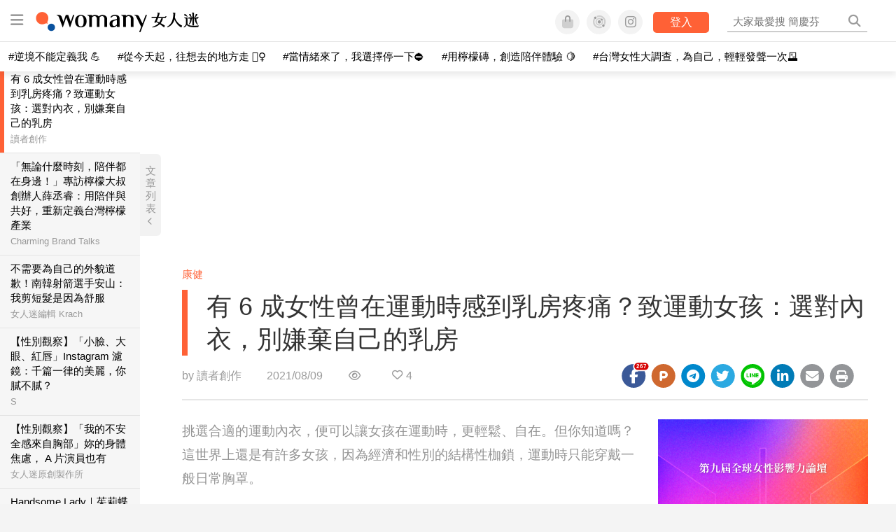

--- FILE ---
content_type: text/html; charset=utf-8
request_url: https://womany.net/read/article/27539
body_size: 18908
content:
<!DOCTYPE html>
<html lang="zh-tw" prefix="og: http://ogp.me/ns">
<head>
  <meta charset="utf-8">
  <title>有 6 成女性曾在運動時感到乳房疼痛？致運動女孩：選對內衣，別嫌棄自己的乳房｜女人迷 Womany</title>
    <link rel="preconnect"   href="https://js.sentry-cdn.com" crossorigin>
  <link rel="dns-prefetch" href="https://js.sentry-cdn.com">
  <link rel="preconnect"   href="https://browser.sentry-cdn.com" crossorigin>
  <link rel="dns-prefetch" href="https://browser.sentry-cdn.com">
  <link rel="preconnect"   href="https://o225475.ingest.sentry.io" crossorigin>
  <link rel="dns-prefetch" href="https://o225475.ingest.sentry.io">
  <link rel="preconnect"   href="https://cdnjs.cloudflare.com" crossorigin>
  <link rel="dns-prefetch" href="https://cdnjs.cloudflare.com">

<link rel="preconnect"   href="https://knight.womany.net" crossorigin>
<link rel="dns-prefetch" href="https://knight.womany.net">
<link rel="preconnect"   href="https://api.womany.net" crossorigin>
<link rel="dns-prefetch" href="https://api.womany.net">

  <meta name="application-name" content="女人迷 Womany"/>

  <meta name="description" content="運動內衣的價值不是為了和 Free the Nipple、世界無胸罩日或相關議題背道而馳。為運動內衣的可近性倡議，是為了讓更多人知道這樣的裝備存在，而若它剛好呼應了妳生而為人的需求，妳有權知道，也有權擁有，僅此而已。">
  <meta name="viewport" content="width=device-width, initial-scale=1.0, user-scalable=1">
  <meta name="apple-mobile-web-app-capable" content="yes">
  <meta name="theme-color" content="#333333">
  <meta name="msapplication-TileColor" content="#333333"/>
  <meta name="msapplication-TileImage" content="https://knight.womany.net/images/womany_logo_300x300_n.png"/>
  <meta name="google-site-verification" content="7Blo_lgtnpDMk1_VjM79-jQ1ka2BjJqe3QId2-qYdHo" />
  <meta name="referrer" content="no-referrer-when-downgrade">
  <meta property="fb:app_id" content="226870747360988"/>
  <meta property="og:site_name" content="女人迷 Womany"/>
  <meta property="og:title" content="有 6 成女性曾在運動時感到乳房疼痛？致運動女孩：選對內衣，別嫌棄自己的乳房｜女人迷 Womany"/>
  <meta property="og:description" content="運動內衣的價值不是為了和 Free the Nipple、世界無胸罩日或相關議題背道而馳。為運動內衣的可近性倡議，是為了讓更多人知道這樣的裝備存在，而若它剛好呼應了妳生而為人的需求，妳有權知道，也有權擁有，僅此而已。">
  <meta property="og:type" content="article"/>
    <meta property="og:image" name="image" content="http://castle.womany.net/images/articles/27539/afb3cbebf801ccd3b0e2c5cc25dcff20.png" />
    <meta property="og:image:secure_url" content="https://castle.womany.net/images/articles/27539/afb3cbebf801ccd3b0e2c5cc25dcff20.png" />
    <meta property="og:image:width" content="1200" />
    <meta property="og:image:height" content="630" />
    <meta name="twitter:image" content="https://castle.womany.net/images/articles/27539/afb3cbebf801ccd3b0e2c5cc25dcff20.png">
  <meta property="article:publisher" content="https://www.facebook.com/womany.net" />
  <meta name="twitter:card" content="summary_large_image">
  <meta name="twitter:site" content="@womanyeditor">
  <meta name="twitter:creator" content="@womanyeditor">
  <meta name="twitter:title" content="有 6 成女性曾在運動時感到乳房疼痛？致運動女孩：選對內衣，別嫌棄自己的乳房｜女人迷 Womany">
  <meta name="twitter:description" content="運動內衣的價值不是為了和 Free the Nipple、世界無胸罩日或相關議題背道而馳。為運動內衣的可近性倡議，是為了讓更多人知道這樣的裝備存在，而若它剛好呼應了妳生而為人的需求，妳有權知道，也有權擁有，僅此而已。">
  <link rel="apple-touch-icon" href="https://knight.womany.net/images/womany_logo_300x300_n.png">
  <link rel="icon" sizes="16x16" href="/favicon.ico">
  <link rel="icon" sizes="32x32" href="/favicon32.ico">
  <link rel="icon" sizes="300x300" href="https://knight.womany.net/images/womany_logo_300x300_n.png">
    <meta name="apple-itunes-app" content="app-id=975031184">
  <meta name="keywords" content="乳房,運動內衣,愛自己,身體自主權,運動,胸部,女性運動,內衣,讀者創作">

  <link href="https://feeds.feedburner.com/womany" rel="alternate" title="女人迷 womany.net - 全站文章 RSS" type="application/rss+xml" />
  <meta name="csrf-param" content="authenticity_token" />
<meta name="csrf-token" content="tKXEFsSqltRDTQ7K+P5Z/2CRxfq5Y1BB7jp/t3dUN4c6vX+DGkMYxGVLIElPdvzx/2GbQh6cU3Yjn8fBJk3Grw==" />
      <meta name="author" content="讀者創作">
  <meta property="article:section" content="康健">
  <meta property="article:published_time" content="2021-08-09T19:30:00+08:00">
      <meta property="og:url" content="https://womany.net/read/article/27539"/>
      <link rel="canonical" href="https://womany.net/read/article/27539">
  <link rel="alternate" hreflang="zh-cn" href="https://cn.womany.net/read/article/27539">
  <link rel="amphtml" href="https://womany.net/articles/27539/amp">


  <link rel="stylesheet" media="screen" href="//knight.womany.net/packs/css/vender/fontawesome-98913a4c.css" />

  <link rel="stylesheet" media="screen" href="//knight.womany.net/packs/css/article-beta-34fab236.css" />
    <link rel="stylesheet" media="screen" href="//knight.womany.net/packs/css/general_layout_womany-c824a40a.css" data-subsite="womany" />
    <link rel="stylesheet" media="screen" href="//knight.womany.net/packs/css/general_layout_family-efd2750b.css" data-subsite="family" disabled="disabled" />
    <link rel="stylesheet" media="screen" href="//knight.womany.net/packs/css/general_layout_gender-3ebf99c5.css" data-subsite="gender" disabled="disabled" />
    <link rel="stylesheet" media="screen" href="//knight.womany.net/packs/css/general_layout_hk-f8c82bd8.css" data-subsite="hk" disabled="disabled" />
    <link rel="stylesheet" media="screen" href="//knight.womany.net/packs/css/general_layout_lianhonghong-e29493bd.css" data-subsite="lianhonghong" disabled="disabled" />

  <script type="4eddea0379901099e7a79d27-text/javascript">
  window.womany = {
    member_url: "https://member.womany.net",
    api: "https://api.womany.net",
    domain_url: "//womany.net",
    site_suffix: "｜女人迷 Womany",
    default_avatar_url: "//knight.womany.net/images/default_avatar.png",
    interests_list:
      {"女力":{"id":21,"name":"女力","en_name":"empowerment"},"品味":{"id":22,"name":"品味","en_name":"sense"},"視野":{"id":23,"name":"視野","en_name":"vision"},"美力":{"id":24,"name":"美力","en_name":"beauty"},"女權":{"id":17,"name":"女權","en_name":"feminism"},"性別":{"id":11,"name":"性別","en_name":"gender"},"親職":{"id":19,"name":"親職","en_name":"parenthood"},"關係":{"id":20,"name":"關係","en_name":"relationship"},"康健":{"id":25,"name":"康健","en_name":"health"},"多元共融":{"id":28,"name":"多元共融","en_name":"diversity"}}
  };

  (function create_interest_objs(){
    var il = womany.interests_list;
    womany.interests_name = {};
    womany.interests_id = {};
    Object.keys(il).forEach(function(zh_name){
      womany.interests_name[il[zh_name].en_name] = il[zh_name];
      womany.interests_id[il[zh_name].id] = il[zh_name];
    });
  })();
</script>

  <script src="//knight.womany.net/packs/js/wprofile-f7c21a138121831e30d7.js" crossorigin="anonymous" type="4eddea0379901099e7a79d27-text/javascript"></script>
<script data-cfasync="false" type="text/javascript">
  window.user_profile = {
    login: false,
    womanyor: false
  };
</script>


    <script data-cfasync="false"
  src="https://browser.sentry-cdn.com/8.30.0/bundle.tracing.min.js"
  integrity="sha384-whi3vRW+DIBqY2lQQ6oghGXbbA0sL5NJxUL6CMC+LRJ0b4A64Qn7/6YhpeR0+3Nq"
  crossorigin="anonymous"
></script>

  <script data-cfasync="false"
    src="https://browser.sentry-cdn.com/8.30.0/captureconsole.min.js"
    integrity="sha384-jXCzUQjBqiEgmKLzF+NxTSHUj2QI1p3bF660dbnRzt+Q0xrZXQtmZ3+lJop40nGT"
    crossorigin="anonymous">
  </script>

<script data-cfasync="false">
  var ignoreErrors = [
    {
      // waypoint
      'ignoreType': 'exception',
      'matchStr': 's:0 rs:4',
      'discardRate': 0.5
    },
    {
      // comscore
      'ignoreType': 'exception',
      'matchStr': 'Unexpected token \'<',
      'discardRate': 0.5
    },
    {
      // facebook
      'ignoreType': 'message',
      'matchStr': 'Error retrieving login status, fetch cancelled',
      'discardRate': 0.5
    },
    {
      'ignoreType': 'breadcrumbs',
      'matchStr': 'sentry.event',
      'discardRate': 0.9
    }
  ];
  var ignoreURLs = [
    'connect.facebook.net',
    'doubleclick.net'
  ];
  ignoreURLs.forEach(function(url) {
    ignoreErrors.push({
      'ignoreType': 'exception',
      'matchStr': url,
      'discardRate': 0.75
    })
  });

  window.Sentry && Sentry.onLoad(function() {
    var matchid = document.cookie.match(/_womany_net_bypass=(\d+)/);
    if (matchid && matchid[1]) Sentry.setUser({'id': matchid[1]});

    Sentry.init({
      dsn: "https://12f4216b73834f4a9bd2a3e38f25e3d9@o225475.ingest.sentry.io/1377235",

        environment: 'production',
        release: 'v5384@',
        sampleRate: 0.5,
        tracesSampleRate: 0.03,
        // replaysSessionSampleRate: 0,
        // replaysOnErrorSampleRate: 0.008,

      integrations: [
        
        Sentry.captureConsoleIntegration({levels: ['error']})
        // array of methods that should be captured, defaults to ['log', 'info', 'warn', 'error', 'debug', 'assert']
      ],

      // Set `tracePropagationTargets` to control for which URLs distributed tracing should be enabled
      tracePropagationTargets: ["localhost", /^https:\/\/api\.womany\.net/, /^https:\/\/womany\.net\/api/],


      beforeSend: function(event, hint) {

        if (event && window.JSON && JSON.stringify && window.Object && Object.keys) {

          // if match ignoreURL discard certain percentage of events
          var matchIgnoreUrl = false;

          ignoreErrors.forEach(function(ignore) {
            if (matchIgnoreUrl) return;

            var type = ignore.ignoreType;
            var matchStr = ignore.matchStr;
            var evstr = JSON.stringify(event[type]);

            if (evstr && evstr.indexOf(matchStr) >= 0) {
              if (Math.random() < ignore.discardRate)
                matchIgnoreUrl = true;
              else
                event.extra.ignoreRule = JSON.stringify(ignore);
            }
          });
          if (matchIgnoreUrl) return null;
        }

        return event;
      }
    });
  });
</script>


    
<script type="application/ld+json">
{
  "@context": "http://schema.org",
  "@graph": [
  {
    "@type": "WebSite",
    "name": "女人迷 Womany",
    "url": "https://womany.net",
    "image": "https://knight.womany.net/images/womany_logo_300x300_n.png",
    "potentialAction": {
      "@type": "SearchAction",
      "target": "https://womany.net/search?q={search_term_string}",
      "query-input": "required name=search_term_string"
    }
  },
  {
  "@context": "http://schema.org",
  "@type": "Organization",
  "name": "吾思傳媒股份有限公司",
  "alternateName": ["womany.net", "女人迷"],
  "url": "https://womany.net",
  "logo": "https://knight.womany.net/images/womany_logo_300x300_n.png",
  "contactPoint": {
    "@type": "ContactPoint",
    "telephone": "+886-2-2377-5999",
    "email": "客服信箱：sweetservice@womany.net",
    "contactType": "customer service",
    "availableLanguage": "Mandarin"
  },
  "sameAs": [
    "https://feeds.feedburner.com/womany",
    "https://instagram.com/womany",
    "https://page.line.me/?accountId=womanyshoptw",
    "https://t.me/womany_net",
    "https://twitter.com/womany",
    "https://www.facebook.com/womany.net",
    "https://www.linkedin.com/company/womany",
    "https://www.youtube.com/@womanytw",
    "news.google.com/publications/CAAqBwgKMLztgQsw4Y_-Ag"
  ]
}

  ]
}
</script>


  <script async src="https://securepubads.g.doubleclick.net/tag/js/gpt.js" crossorigin="anonymous" type="4eddea0379901099e7a79d27-text/javascript"></script>
  <script type="4eddea0379901099e7a79d27-text/javascript">
    window.googletag = window.googletag || {cmd: []};
    googletag.cmd.push(function() {

      googletag.defineSlot('/120480087/Womany_article_daily_T', [[1, 1], [970, 250], [336, 280]], 'div-gpt-ad-1750226404269-0').addService(googletag.pubads());

      googletag.pubads().enableSingleRequest();
      googletag.pubads().collapseEmptyDivs();
      googletag.enableServices();
    });
  </script>

  <!-- Taboola 廣告 -->
  <script type="4eddea0379901099e7a79d27-text/javascript">
    window._taboola = window._taboola || [];
    _taboola.push({article:'auto'});
    !function (e, f, u, i) {
      if (!document.getElementById(i)){
        e.async = 1;
        e.src = u;
        e.id = i;
        f.parentNode.insertBefore(e, f);
      }
    }(document.createElement('script'),
    document.getElementsByTagName('script')[0],
    '//cdn.taboola.com/libtrc/salesfrontier-womany/loader.js',
    'tb_loader_script');
    if(window.performance && typeof window.performance.mark == 'function')
      {window.performance.mark('tbl_ic');}
  </script>

</head>

<body data-browser="Chrome" data-browser-version="123" data-browser-lang="zh-TW zh-HANT" class="b-articles b-show b-27539 s-womany has-top-shortcut">
  <div class="body">
      

<div id="side-nav" class="init-hide">
  <ul itemscope itemtype="http://www.schema.org/SiteNavigationElement">

    <li class="shop">
      <a class="btn" href="https://shop.womany.net/?ref=s-nav-panel">逛逛 Womany Shop</a>
    </li>

    <li class="Divider Spacer">主題分類</li>


    <li class="m-collections" itemprop="name">
      <meta content="https://womany.net/collections" itemprop="url">
      <a href="https://womany.net/collections?ref=s-nav" title="特色專題">
        特色專題
      </a>
    </li>

    <li class="m-hottopics" itemprop="name" data-start="2019-08-02">
      <meta content="https://womany.net/hottopics" itemprop="url">
      <a href="https://womany.net/hottopics?ref=s-nav" title="熱門單元">
         熱門單元
      </a>
    </li>

    <li class="m-interests" data-start="2019-07-24">
      <meta itemprop="name" content="關注興趣" />
      <meta content="https://womany.net/interests" itemprop="url">
      <a href="https://womany.net/interests?ref=s-nav" title="關注興趣">
         關注興趣
      </a>

      <ul class="m-read-cat">

        <li class="m-empowerment" title="女力職場" itemprop="name">
          <meta content="https://womany.net/interests/empowerment" itemprop="url">
          <a href="https://womany.net/interests/empowerment?ref=s-nav">女力職場</a>
        </li>

        <li class="m-self-leading" title="自我成長" itemprop="name">
          <meta content="https://womany.net/topics/self-leading" itemprop="url">
          <a href="https://womany.net/topics/self-leading?ref=s-nav">自我成長</a>
        </li>

        <li class="m-relationship" title="人際關係" itemprop="name">
          <meta content="https://womany.net/interests/relationship" itemprop="url">
          <a href="https://womany.net/interests/relationship?ref=s-nav">人際關係</a>
        </li>

        <li class="m-sense" title="生活風格" itemprop="name">
          <meta content="https://womany.net/interests/sense" itemprop="url">
          <a href="https://womany.net/interests/sense?ref=s-nav">生活風格</a>
        </li>

        <li class="m-beauty" title="美妝保養" itemprop="name">
          <meta content="https://womany.net/interests/beauty" itemprop="url">
          <a href="https://womany.net/interests/beauty?ref=s-nav">美妝保養</a>
        </li>

        <li class="m-highfashion" title="時尚精品" itemprop="name">
          <meta content="https://womany.net/topics/highfashion" itemprop="url">
          <a href="https://womany.net/topics/highfashion?ref=s-nav">時尚精品</a>
        </li>

        <li class="m-health" title="身體康健" itemprop="name">
          <meta content="https://womany.net/interests/health" itemprop="url">
          <a href="https://womany.net/interests/health?ref=s-nav">身體康健</a>
        </li>

        <li class="m-theme-travel" title="女子旅行" itemprop="name">
          <meta content="https://womany.net/topics/theme-travel" itemprop="url">
          <a href="https://womany.net/topics/theme-travel?ref=s-nav">女子旅行</a>
        </li>

        <li class="m-femme-finance" title="女子理財" itemprop="name">
          <meta content="https://womany.net/topics/femme-finance" itemprop="url">
          <a href="https://womany.net/topics/femme-finance?ref=s-nav">女子理財</a>
        </li>

        <li class="m-diversity" title="多元共融" itemprop="name" data-vars-event-lbl="m-diversity">
          <meta content="https://womany.net/interests/diversity" itemprop="url">
          <a href="https://womany.net/interests/diversity?ref=s-nav">多元共融</a>
        </li>

      </ul>
    </li>

    <li class="m-read" itemprop="name">
      <meta content="https://womany.net/read" itemprop="url">
      <a href="https://womany.net/read?ref=s-nav" title="最新文章">
        最新文章
      </a>
    </li>

    <li class="m-story" itemprop="name">
      <meta content="https://womany.net/story" itemprop="url">
      <a href="https://womany.net/story?ref=s-nav" title="影音圖卡">
        影音圖卡
      </a>
    </li>

    <li class="Divider Spacer">更多服務</li>

    <li class="m-dei" itemprop="name" data-start="2022-05-27">
      <meta content="https://womany.net/dei" itemprop="url">
      <a href="https://womany.net/dei/?ref=s-nav" title="DEI 多元共融">
        多元共融 DEI
      </a>
    </li>

    <li class="m-courses" itemprop="name" data-start="2021-05-07">
      <meta content="https://u.womany.net/" itemprop="url">
      <a href="https://u.womany.net/?ref=s-nav" title="女人迷課程">
        女人迷課程
      </a>
    </li>

    <li class="m-empower" itemprop="name" data-start="2023-05-03">
      <meta content="https://womany.net/empowerment" itemprop="url">
      <a href="https://womany.net/empowerment?ref=s-nav" title="女力是什麼？女人迷女力趨勢">
        女力趨勢
      </a>
    </li>

    <li class="m-timeline" data-start="2018-03-14" itemprop="name">
      <meta content="https://womany.net/timeline" itemprop="url">
      <a href="https://womany.net/timeline?ref=s-nav" title="你值得擁有">
        你值得擁有
      </a>
    </li>

    <li class="m-author" data-start="2016-02-01" itemprop="name">
      <meta content="https://womany.net/top_writers" itemprop="url">
      <a href="https://womany.net/top_writers?ref=s-nav" title="名家專欄">
        名家專欄
      </a>
    </li>

    <li class="m-trials" itemprop="name">
      <meta content="https://womany.net/trials" itemprop="url">
      <a href="https://womany.net/trials?ref=s-nav" title="試用體驗">
        試用體驗
      </a>
    </li>

    <li class="m-events" data-start="2017-09-01" itemprop="name">
      <meta content="https://womany.net/events" itemprop="url">
      <a href="https://womany.net/events?ref=s-nav" title="活動講座">
        活動講座
      </a>
    </li>

    <li class="m-codeforgender" itemprop="name" data-start="2021-05-06">
      <meta content="https://codeforgender.com/events/202103" itemprop="url">
      <a href="https://codeforgender.com/events/202103?ref=s-nav" title="性別駭客松">
        性別駭客松
      </a>
    </li>

    <li class="m-shop" data-start="2018-03-23" itemprop="name">
      <meta content="https://shop.womany.net/" itemprop="url">
      <a href="https://shop.womany.net/?ref=s-nav" title="Womany Shop">
        Womany Shop
      </a>
    </li>

    <li class="m-talk" data-start="2016-03-25" itemprop="name">
      <meta content="https://talk.womany.net/" itemprop="url">
      <a href="https://talk.womany.net/?ref=s-nav" title="熱烈討論">
        熱烈討論
      </a>
    </li>


    <li class="Divider Spacer">吾思品牌</li>

    <li class="m-hk" itemprop="name" data-start="2019-06-05">
      <meta content="https://womany.net/hk" itemprop="url">
      <a href="https://womany.net/hk?ref=s-nav" title="女人迷香港">
        女人迷香港
      </a>
    </li>

    <li class="m-gender" data-start="2019-03-29" itemprop="name">
      <meta content="https://womany.net/genderpower" itemprop="url">
      <a href="https://womany.net/genderpower?ref=s-nav" title="性別力">
        性別力
      </a>
    </li>

    <li class="m-imhome" data-start="2019-05-15" itemprop="name">
      <meta content="https://womany.net/imhome" itemprop="url">
      <a href="https://womany.net/imhome?ref=s-nav" title="回家吧">
        回家吧
      </a>
    </li>

    <li class="m-lianhonghong" itemprop="name">
      <meta content="https://lianhonghong.com/" itemprop="url">
      <a href="https://lianhonghong.com/?ref=s-nav" target="_blank" title="臉紅紅">
        臉紅紅
      </a>
    </li>
  </ul>
</div>


    
      
<header id="w-header">

  <div class="contain clearfix">
    <a id="open-mmenu" href="javascript:void(0);" class="hambergur-btn"><i class="fa fa-bars"></i></a>

    <a class="womany-logo" href="/?ref=header-logo">
      女人迷 Womany
    </a>

    <div class="search">
      <form>
        <input type="text" class="header-search-input" placeholder="" />
      </form>
      <a href="https://womany.net/search" rel="nofollow">&nbsp;<i class="fa fa-search"></i></a>
    </div>

    <div class="social">

      <a class="shop btn-feature" href="https://shop.womany.net?ref=header-icon" target="_blank" title="女人迷商號">
        <i class="fa-fw fad fa-shopping-bag" aria-hidden="true"></i>
      </a>

      <a class="dei btn-feature" href="https://womany.net/dei/?ref=header-icon" target="_blank" title="DEI 多元共融">
        <i class="fa-fw fad fa-solar-system" aria-hidden="true"></i>
      </a>

      <a class="sns btn-feature" href="https://womany.net/community?ref=header-icon" target="_blank" title="追蹤女人迷社群">
        <i class="fa-fw fab fa-instagram" aria-hidden="true"></i>
      </a>

      <a class="btn-login" href="/users/auth/womany" data-method="post" rel="nofollow">登入</a>

      <a class="account btn-feature" href="https://womany.net/users/profile?ref=header-icon" rel="nofollow" title="會員設定">
        <i class="fal fa-user-circle" aria-hidden="true"></i>
      </a>

    </div>
  </div>

  <div id="submenu-account">
    <a class="member-articles" href="https://womany.net/member/articles?ref=header-icon" rel="nofollow">我的頁面</a>
    <a rel="nofollow" class="users-following" href="/users/following?ref=header-icon">我的追蹤</a>
    <a rel="nofollow" class="users-profile" href="/users/profile?ref=header-icon">會員設定</a>
    <a rel="nofollow" class="users-logout" href="/users/logout?ref=header-icon">登出</a>
  </div>

</header>




<div id="w-top-shortcut">

  <div id="w-top-nav">
    <ul itemscope itemtype="http://www.schema.org/SiteNavigationElement">

      <li class="m-shuanshuan" itemprop="name">
        <meta content="https://womany.net/shuanshuan" itemprop="url">
        <a class="top-nav-link" data-trackThis="nav_link" href="https://womany.net/shuanshuan?ref=top-nav" title="與軒軒講" target="_blank">
          <i class="fab fa-youtube"></i> 與軒軒講
        </a>
      </li>

      <li class="m-courses" itemprop="name">
        <meta content="https://u.womany.net" itemprop="url">
        <a class="top-nav-link" data-trackThis="nav_link" href="https://u.womany.net?ref=top-nav" title="成長上課" target="_blank">
          <i class="fas fa-chalkboard-teacher"></i> 成長上課
        </a>
      </li>

      <li class="m-shop" itemprop="name">
        <meta content="https://shop.womany.net" itemprop="url">
        <a class="top-nav-link" data-trackThis="nav_link" href="https://shop.womany.net?ref=top-nav" title="日常購物" target="_blank">
          <i class="fas fa-shopping-cart"></i> 日常購物
        </a>
      </li>

      <li class="m-dei" itemprop="name">
        <meta content="https://womany.net/dei" itemprop="url">
        <a class="top-nav-link" data-trackThis="nav_link" href="https://womany.net/dei?ref=top-nav" title="DEI 多元共融" target="_blank">
          <i class="fas fa-solar-system"></i> 學習 DEI
        </a>
      </li>

      <li class="m-collections" itemprop="name">
        <meta content="https://womany.net/collections" itemprop="url">
        <a class="top-nav-link" data-trackThis="nav_link" href="https://womany.net/collections?ref=top-nav" title="讀讀專題" target="_blank">
          <i class="fas fa-sparkles"></i> 讀讀專題
        </a>
      </li>

      <li class="m-read" itemprop="name">
        <meta content="https://womany.net/read" itemprop="url">
        <a class="top-nav-link" data-trackThis="nav_link" href="https://womany.net/read?ref=top-nav" title="最新文章" target="_blank">
          <i class="far fa-newspaper"></i> 最新文章
        </a>
      </li>

      <li class="m-social" itemprop="name">
        <meta content="https://womany.net/community" itemprop="url">
        <a class="top-nav-link" data-trackThis="nav_link" href="https://womany.net/community?ref=top-nav" title="追蹤社群" target="_blank">
          <i class="far fa-chart-network"></i> 追蹤社群
        </a>
      </li>

      <!--
      <li class="m-empowerment" itemprop="name">
        <meta content="https://womany.net/empowerment" itemprop="url">
        <a class="top-nav-link" data-trackThis="nav_link" href="https://womany.net/empowerment/?ref=top-nav" title="女力" target="_blank">
          <i class="fas fa-hands-helping"></i> 女力
        </a>
      </li>

      <li class="m-youtube" itemprop="name">
        <meta content="https://www.youtube.com/@womanytw" itemprop="url">
        <a class="top-nav-link" data-trackThis="nav_link" href="https://www.youtube.com/@womanytw" title="女人迷 YouTube" target="_blank">
          <i class="fab fa-youtube"></i> 影音
        </a>
      </li>

      <li class="m-womany" itemprop="name">
        <meta content="https://womany.net" itemprop="url">
        <a class="switch-site" data-trackThis="nav_switch" data-site="womany" href="https://womany.net/?ref=top-nav" title="切換到女人迷">
          <i class="fak fa-womany"></i> 女人迷
        </a>
      </li>

      <li class="m-gender" itemprop="name">
        <meta content="https://womany.net/genderpower/" itemprop="url">
        <a class="switch-site" data-trackThis="nav_switch" data-site="gender" href="https://womany.net/genderpower/?ref=top-nav" title="切換到性別力">
          <i class="fas fa-star-of-life"></i> 性別力
        </a>
      </li>

      <li class="m-home" itemprop="name">
        <meta content="https://womany.net/imhome/" itemprop="url">
        <a class="switch-site" data-trackThis="nav_switch" data-site="family" href="https://womany.net/imhome/?ref=top-nav" title="切換到回家吧">
          <i class="fak fa-imhome"></i> 回家吧
        </a>
      </li>

      <li class="m-lianhong" itemprop="name">
        <meta content="https://lianhonghong.com" itemprop="url">
        <a class="top-nav-link" data-trackThis="nav_link" href="https://lianhonghong.com/?ref=top-nav" title="臉紅紅" target="_blank">
          <i class="fak fa-lianhong"></i> 臉紅紅
        </a>
      </li>

      <li class="m-talk" itemprop="name">
        <meta content="https://talk.womany.net" itemprop="url">
        <a class="top-nav-link" data-trackThis="nav_link" href="https://talk.womany.net/?ref=top-nav" title="女人迷討論區" target="_blank">
          <i class="fas fa-comments"></i> 討論區
        </a>
      </li>
      -->

    </ul>
  </div>

</div>


    <div id="content-container" class="container">
      




<script type="application/ld+json">
{
  "@context": "http://schema.org",
  "@type": "BreadcrumbList",
  "itemListElement": [
    {
      "@type": "ListItem",
      "position": 1,
      "item": {
        "@id": "https://womany.net",
        "name": "女人迷 Womany"
      }
    }, {
      "@type": "ListItem",
      "position": 2,
      "item": {
        "@id": "https://womany.net/read",
        "name": "最新文章"
      }
    }
    , {
      "@type": "ListItem",
      "position": 3,
      "item": {
        "@id": "https://womany.net/interests/health",
        "name": "康健"
      }
    }
  ]
}
</script>



<script type="4eddea0379901099e7a79d27-text/javascript">
  window.pageL10n = {
      like:     "收藏文章",
      like_now: "喜歡這篇文章嗎？收藏它！",
      liked:    "已收藏",
      unlike:   "取消收藏",
      login:    "請先登入才可以收藏喔"
  };
</script>

<div id="w-article-bar"  >

  <span class="title">有 6 成女性曾在運動時感到乳房疼痛？致運動女孩：選對內衣，別嫌棄自己的乳房</span>

  <span class="btns">
    <a class="btn readlist" href="javascript:void(0);" title="顯示與隱藏閱讀列表">
      <i class="fal fa-file-alt for-dark" aria-hidden="true"></i>
      <i class="far fa-file-alt for-white" aria-hidden="true"></i>
    </a>
    <a class="btn zh-switch" href="https://cn.womany.net/read/article/27539?ref=article-bar" target="_blank" title="切換到簡體版" aria-hidden="true">
      <span aria-hidden="true"></span>
    </a>
    <a title="切換日夜模式" href="javascript:void(0);" class="dark-switch btn-feature" aria-hidden="true">
      <i class="fal fa-sun for-dark" aria-hidden="true"></i>
      <i class="far fa-moon for-white" aria-hidden="true"></i>
    </a>
  </span>

</div>


<div id="w-main-content">

    <!-- /120480087/Womany_article_daily_T -->
    <div id='div-gpt-ad-1750226404269-0' style='min-width: 336px; min-height: 250px;' class="daily-T-wrap">
      <script type="4eddea0379901099e7a79d27-text/javascript">
        googletag.cmd.push(function() { googletag.display('div-gpt-ad-1750226404269-0'); });
      </script>
    </div>

  <article itemscope itemtype="http://schema.org/NewsArticle" class="article-root  " id="article27539" data-id="27539">
    <link itemprop="mainEntityOfPage" href="https://womany.net/read/article/27539" />
    <section class="seo-info">
        <meta itemprop="keywords" content="乳房" />
        <meta itemprop="keywords" content="運動內衣" />
        <meta itemprop="keywords" content="愛自己" />
        <meta itemprop="keywords" content="身體自主權" />
        <meta itemprop="keywords" content="運動" />
        <meta itemprop="keywords" content="胸部" />
        <meta itemprop="keywords" content="女性運動" />
        <meta itemprop="keywords" content="內衣" />
        <meta itemprop="keywords" content="讀者創作" />
        <img itemprop="image" class="article_featured_image" src="https://womany.net/cdn-cgi/image/w=1119,f=auto,fit=scale-down/https://castle.womany.net/images/articles/27539/afb3cbebf801ccd3b0e2c5cc25dcff20.png" alt="有 6 成女性曾在運動時感到乳房疼痛？致運動女孩：選對內衣，別嫌棄自己的乳房">
        <div itemprop="publisher" itemscope itemtype="http://schema.org/Organization">
  <p itemprop="name">女人迷 womany.net</p>
  <span itemprop="logo" itemscope itemtype="https://schema.org/ImageObject">
          <img itemprop="url" src="https://knight.womany.net/images/womany_logo_schema_publisher.png" alt="Womany logo">
          <meta itemprop="width" content="600">
          <meta itemprop="height" content="60">
        </span>
  <meta itemprop="url" content="https://womany.net">
</div>

    </section>


      <section class="article-header">


        <nav class="interests">
          <ul>
              <li class='interest'><a href="/interests/health?ref=wa-head">康健</a></li>
          </ul>
        </nav>

        <a href="https://womany.net/read/article/27539" itemprop="url" class="article-title">
          <h1 itemprop="name headline">有 6 成女性曾在運動時感到乳房疼痛？致運動女孩：選對內衣，別嫌棄自己的乳房</h1>
        </a>

        <aside class="article-actions top">
          <span class="author-name meta-span">
            by <a href="/authors/womanyobserver?ref=s_a_author">讀者創作</a>
          </span>

          <time class="meta-span" datetime="2021-08-09T19:30:00+08:00" itemprop="datePublished">
             2021/08/09
          </time>

          <span class="article-count meta-span">&nbsp;</span>

          <span class="article-favorites"></span>

          <div class="wshare-sharetools" data-sid="read" data-id="27539"></div>

        </aside>
      </section>

    <div class="landscape-box">
      <div class="article-main">
        <section class="article-body" itemprop="articleBody">

            <div class="prologue">
              <p>挑選合適的運動內衣，便可以讓女孩在運動時，更輕鬆、自在。但你知道嗎？這世界上還是有許多女孩，因為經濟和性別的結構性枷鎖，運動時只能穿戴一般日常胸罩。</p>

            </div>
            <aside class="ads"></aside>


          <p>文｜Kelly Lai</p><h2 id="669e97">乳房不小心奪走的健康快樂，透過運動內衣檢視女力時代被封印的一環</h2><p>小時候的我和許多孩子一樣喜歡跑跑跳跳，成天加入玩牆壁鬼的行列、PK 跳繩、到體操教室翻跟斗，我熱愛身體帶領我探索各個角落的踏實感。</p><p>沒有一個確切天崩地裂的日子，但大約是在 10 多歲的某天，我發現自己跑跳的時候不太舒服，這樣的不適感也逐漸加劇，成為放棄原本生活型態的理由。我開始討厭體育課、討厭所有大動作的活動，更討厭被排除在外的感覺。</p><blockquote>
<p>你知道嗎？有 64% 的女性在運動時曾深受乳房疼痛<sub>[1]</sub>，而有一大部分是缺乏支撐所引起的。沒錯，我就是其中之一，擁有大奶奶的我，必須雙手捧著胸部才得以跑跳，也化為被男同學開黃色笑話的把柄。</p>
</blockquote><p></p>
<p><span class="further"><span class="qualifier">延伸閱讀：</span><a data-articleid="14843" href="https://womany.net/read/article/14843?ref=readout_text" target="_self">與胸部和解！專訪靳魏坤：從 J 到 E 罩杯，我縮胸是為了更自由</a></span></p><blockquote>
<p>女性運動時的乳房搖晃可達 27 公分<sub>[2]</sub>，這種程度的疼痛，每跨出一步就提醒我一次。不出所料，運動科學相關研究也發現，乳房越豐滿的女性，平均運動時間越短<sub>[3]</sub>。</p>
</blockquote><p>同樣的困擾在專業運動員的生涯中也頻頻上演，根據英國 The Well HQ<sub>[4]</sub>，全球有 44% 的女性運動員反應乳房疼痛影響她們的運動表現，但這鮮少出現在運動員和教練、物理治療師之間的討論。</p><p>英國樸茨茅斯大學研究顯示，劇烈晃動的乳房增加運動員受傷的風險、增加耗力程度、降低呼吸頻率、簡短步幅，甚至在馬拉松比賽中，光是乳房晃動的因素就能導致運動員落後至少 1.5 公里的距離<sub>[5]</sub>！</p><p>許多知名運動員，如網球天后小威廉絲（Serena Williams）也是歷經滄桑才找運動時固定乳房的訣竅。</p><p>當腳痛時，我們知道，應該是走路姿勢不妥，或是鞋子不合腳，而我們即時做出改變、解決問題。那麼，為什麼當女性運動時，長年經歷乳房劇烈搖晃導致的疼痛，就必須忍受、妥協、甚至放棄某種能帶來幸福的生活型態呢？</p><p>在城市裡、甚至在多國生活過的我，竟然好多年後才知道有「運動內衣」的發明。</p><p>過去，從來沒有長輩、老師、同儕和我提及過這樣的裝備。來自愛爾蘭的物理治療師 Siobhan O’Donovan 指出，運動內衣相較一般內衣更具包覆及穩定度，不僅能減低高達 83% 的乳房晃動、能保護肌肉功能及皮膚組織、也可以緩解背部和頸部的壓迫。</p><p>在流行健身、運動的世代，我們期待女性為自己的健康把關、展現自信，但一味地鼓勵深受疼痛的女孩們起身運動，是否也造就了一言難盡的壓力？</p><p>不少運動品牌正為不同體型的女性設計運動內衣，此舉當然值得嘉許，也是極為重要的進展。不過，這個覺悟不應只有運動界的圈內人知悉。在責怪女性太懶惰、不起身運動之前，我們能否對她們的難處有不同的想像、勾勒出多元的樣貌？</p><p class="with_img"><img alt="" src="https://womany.net/cdn-cgi/image/w=800,fit=scale-down,f=auto/https://castle.womany.net/images/content/pictures/124734/bc26872e1879e7832684a2f9f98174da.jpg" width="6000" height="4000" srcset="https://womany.net/cdn-cgi/image/w=1700,fit=scale-down,f=auto/https://castle.womany.net/images/content/pictures/124734/bc26872e1879e7832684a2f9f98174da.jpg 1700w,https://womany.net/cdn-cgi/image/w=1440,fit=scale-down,f=auto/https://castle.womany.net/images/content/pictures/124734/bc26872e1879e7832684a2f9f98174da.jpg 1440w,https://womany.net/cdn-cgi/image/w=960,fit=scale-down,f=auto/https://castle.womany.net/images/content/pictures/124734/bc26872e1879e7832684a2f9f98174da.jpg 960w,https://womany.net/cdn-cgi/image/w=800,fit=scale-down,f=auto/https://castle.womany.net/images/content/pictures/124734/bc26872e1879e7832684a2f9f98174da.jpg 800w,https://womany.net/cdn-cgi/image/w=640,fit=scale-down,f=auto/https://castle.womany.net/images/content/pictures/124734/bc26872e1879e7832684a2f9f98174da.jpg 640w,https://womany.net/cdn-cgi/image/w=480,fit=scale-down,f=auto/https://castle.womany.net/images/content/pictures/124734/bc26872e1879e7832684a2f9f98174da.jpg 480w,https://womany.net/cdn-cgi/image/w=380,fit=scale-down,f=auto/https://castle.womany.net/images/content/pictures/124734/bc26872e1879e7832684a2f9f98174da.jpg 380w,https://womany.net/cdn-cgi/image/w=320,fit=scale-down,f=auto/https://castle.womany.net/images/content/pictures/124734/bc26872e1879e7832684a2f9f98174da.jpg 320w" sizes="(max-width: 900px) 100vw, 650px" loading="lazy"><br>
圖片｜Photo by <a href="https://unsplash.com/@brucemars?utm_source=unsplash&amp;utm_medium=referral&amp;utm_content=creditCopyText" target="_blank" rel="noopener">bruce mars</a> on <a href="https://unsplash.com/s/photos/exercise-woman?utm_source=unsplash&amp;utm_medium=referral&amp;utm_content=creditCopyText" target="_blank" rel="noopener">Unsplash</a></p><p></p>
<p><span class="further"><span class="qualifier">延伸閱讀：</span><a data-articleid="16620" href="https://womany.net/read/article/16620?ref=readout_text" target="_self">性別快訊｜穿著運動內衣也不行？美網女球員更衣遭警告，主審引眾怒</a></span></p><p>我不禁聯想，乳房晃動導致的疼痛就像是個被封印的討論，她和性別不平等有著纏綿的關係。乳房發育是最早出現的青春期徵兆之一，通常甚至還比月經還早來敲門。</p><p>這個年紀的女孩們面臨著好多生理和心理上的轉變，月經議題也是近年才開始被較熱烈地談論，更別說乳房去性化的切入探討。你是否曾被坐在後面的同學拉扯內衣肩帶，再狠狠地彈一下呢？讓我得以舉手頭足的裝備，變成了男生的玩具，一點都不好受。</p><p>有一段時間，我不願意相信生命中這麼多的困擾和沮喪，都被一件運動內衣一筆勾銷了，因為那看似太過簡單和天真。但確實，擁有運動內衣後的我，很快地又充滿自信、重拾跑跳生活！</p><p>短短的幾年，我加入了排球隊、網球隊、羽球隊、路跑、騎單車、打拳擊等等。運動內衣除了讓我得以好好正視生理上的健康外，它還還賦予我選擇參與的權利和感到強壯的權利！</p><p>一部份的我感恩這樣的轉變，另一部份的我懷疑，是否有一大群女孩也正在切身經歷我所走過的？透過和世界各地的朋友、研究員、體育老師們瞭解過後，果然，有一大群女性面臨和我同樣的挑戰，其中融和了經濟和性別的結構性枷鎖，且約有一半的少女在運動時只穿戴一般日常胸罩<sub>[6]</sub>。</p><blockquote>
<p>運動內衣的價值不是為了和 Free the Nipple、世界無胸罩日或相關充權議題背道而馳，或是要求女性運動時都應該穿上運動內衣。為運動內衣的可近性倡議，是為了讓更多人知道這樣的裝備存在，而若它剛好呼應了妳生而為人的需求，妳有權知道，也有權擁有，僅此而已。我們需要的不是對立，是對話；不是指責，是選擇。</p>
</blockquote><p>這就是「奶力Force for Boob」計畫創立的來龍去脈：為健康、為自信、為自由。盼望有一天，世上每位愛運動、想運動的女孩，都不嫌棄自己的乳房，也不因亂晃的奶奶而放棄冒險。</p><p>這個次元無解的難題太多，解答太少，與其等待拯救世界的終極解藥，一件運動內衣能即刻將疼痛和嘲諷，轉換成笑容、健康、機會。而我知道，因我親身經歷。</p>
        </section>

        <section class="article-meta">
            <p><span class="nextpage"></span></p>
            <div class="embedded-block">
              <p>參考資料：</p><p>[1] https://www.marathonsports.com/2018/06/14/sports-bras-for-active-women/</p><p>[2] O’Donovan, Siobhan. “Breast Support in Sports 101.” The Well HQ. 16 May 2021. Webinar. </p><p>[3] Coltman, Celeste E., Julie R. Steele, and Deirdre E. McGhee. "Does breast size affect how women participate in physical activity?." Journal of science and medicine in sport 22.3 (2019): 324-329.</p><p>[4] Ross, Emma. “Breast Support in Sports 101.” The Well HQ. 16 May 2021. Webinar. </p><p>[5] Milligan, Alexandra, et al. "Magnitude of multiplanar breast kinematics differs depending upon run distance." Journal of sports sciences 33.19 (2015): 2025-2034.</p><p>[6] Coltman, Celeste E., Julie R. Steele, and Deirdre E. McGhee. "Does breast size affect how women participate in physical activity?." Journal of science and medicine in sport 22.3 (2019): 324-329.</p>
            </div>



            <p><span class="nextpage"></span></p>
            <div class="related-articles-structure">
                <p class="preface">愛自己的身體</p>
              <ul>
                  <li>
                    <a target="_blank" href="/read/article/27506?ref=s_a_relarticles" title="不需要為自己的外貌道歉！南韓射箭選手安山：我剪短髮是因為舒服" data-id="27506">不需要為自己的外貌道歉！南韓射箭選手安山：我剪短髮是因為舒服</a>
                  </li>
                  <li>
                    <a target="_blank" href="/read/article/26947?ref=s_a_relarticles" title="【性別觀察】「小臉、大眼、紅唇」Instagram 濾鏡：千篇一律的美麗，你膩不膩？" data-id="26947">【性別觀察】「小臉、大眼、紅唇」Instagram 濾鏡：千篇一律的美麗，你膩不膩？</a>
                  </li>
                  <li>
                    <a target="_blank" href="/read/article/21067?ref=s_a_relarticles" title="【性別觀察】「我的不安全感來自胸部」妳的身體焦慮， A 片演員也有" data-id="21067">【性別觀察】「我的不安全感來自胸部」妳的身體焦慮， A 片演員也有</a>
                  </li>
                  <li>
                    <a target="_blank" href="/read/article/14408?ref=s_a_relarticles" title="Handsome Lady｜茱莉蝶兒式的性感：我愛自己的法式寬臀，更不怕 40 歲裸露胸部" data-id="14408">Handsome Lady｜茱莉蝶兒式的性感：我愛自己的法式寬臀，更不怕 40 歲裸露胸部</a>
                  </li>
              </ul>
            </div>

          <nav class="tags">
  <ul>
    
      <li class='interest'><a href="/interests/health?ref=wa-bottom">康健</a></li>
      
    
    
      
        <li class='tag'><a href="/topics/breast?ref=wa-bottom">乳房</a></li>
        
      
    
      
        <li class='tag'><a href="/topics/-34001?ref=wa-bottom">運動內衣</a></li>
        
      
    
      
        <li class='tag'><a href="/topics/loveyourself?ref=wa-bottom">愛自己</a></li>
        
      
    
      
        <li class='tag'><a href="/topics/-34785?ref=wa-bottom">身體自主權</a></li>
        
      
    
      
        <li class='tag'><a href="/topics/sporty?ref=wa-bottom">運動</a></li>
        
      
    
      
        <li class='tag'><a href="/topics/-9506?ref=wa-bottom">胸部</a></li>
        
      
    
      
        <li class='tag'><a href="/topics/-4785?ref=wa-bottom">女性運動</a></li>
        
      
    
      
        <li class='tag'><a href="/topics/underwear?ref=wa-bottom">內衣</a></li>
        
      
    
      
        <li class='tag'><a href="/topics/-168306?ref=wa-bottom">讀者創作</a></li>
        
      
    
    
      

      
    
      

      
        <li class='keyword'><a href="https://womany.net/keywords/%E6%B3%95%E5%BC%8F?ref=wa-bottom">法式</a></li>
        
      
    
      

      
        <li class='keyword'><a href="https://womany.net/keywords/%E6%80%A7%E6%84%9F?ref=wa-bottom">性感</a></li>
        
      
    
      

      
    
      

      
    
      

      
        <li class='keyword'><a href="https://womany.net/keywords/%E8%8B%B1%E5%9C%8B?ref=wa-bottom">英國</a></li>
        
      
    
      

      
        <li class='keyword'><a href="https://womany.net/keywords/%E5%A5%B3%E4%BA%BA?ref=wa-bottom">女人</a></li>
        
      
    
      

      
        <li class='keyword'><a href="https://womany.net/keywords/%E8%B7%91%E6%AD%A5?ref=wa-bottom">跑步</a></li>
        
      
    
      
  </ul>
</nav>


            <div class="editor-info">
                <p class="liability_editor" itemprop="editor" itemscope itemtype="http://schema.org/Person">
                  <link itemprop="url" href="/authors/krach" />
                  執行編輯　<a href="/authors/krach?ref=s_a_editor"><span itemprop="name">女人迷編輯 Krach</span></a>
                </p>
                <p class="approved_editor" itemprop="editor" itemscope itemtype="http://schema.org/Person">
                  <link itemprop="url" href="/authors/krach" />
                  核稿編輯　<a href="/authors/krach?ref=s_a_editor"><span itemprop="name">女人迷編輯 Krach</span></a>
                </p>
            </div>

          <aside class="disclaimer">
            <p>吾思傳媒股份有限公司（統一編號 53099678）致力提供公開平台，提供多元與共融視角，本文代表創作者觀點，幫助更多人成為自己。</p>
          </aside>

            <section class="article-author">
              <span itemprop="author" itemscope itemtype="http://schema.org/Person">
                <a class="author" itemprop="url" href="/authors/womanyobserver?ref=wa-card">
                  <img
                    src="https://womany.net/cdn-cgi/image/w=200,fit=cover,f=auto/https://castle.womany.net/images/users/131059/womany_zhi_di_1562579985-5402-0002-4693.jpg"
                    srcset="https://womany.net/cdn-cgi/image/w=200,fit=cover,f=auto/https://castle.womany.net/images/users/131059/womany_zhi_di_1562579985-5402-0002-4693.jpg 200w,https://womany.net/cdn-cgi/image/w=120,fit=scale-down,f=auto/https://castle.womany.net/images/users/131059/womany_zhi_di_1562579985-5402-0002-4693.jpg 120w,https://womany.net/cdn-cgi/image/w=100,fit=scale-down,f=auto/https://castle.womany.net/images/users/131059/womany_zhi_di_1562579985-5402-0002-4693.jpg 100w,https://womany.net/cdn-cgi/image/w=60,fit=scale-down,f=auto/https://castle.womany.net/images/users/131059/womany_zhi_di_1562579985-5402-0002-4693.jpg 60w"
                    sizes="(max-width: 767px) 60px, 100px"
                    class="author-icon"
                    alt=""
                    itemprop="image">
                  <span class="type">作者</span>
                  <h3 itemprop="name">讀者創作</h3>
                  <div class="desc" itemprop="description">期待關照各個面向，舉凡時事觀點、性別討論、影劇評論、閱讀省思，乃至生命經驗的體悟，都歡迎你提筆書寫來信投稿：ourvoice@womany.net</div>
                </a>
              </span>


            </section>

          <aside class="article-actions bottom">
            <span class="article-favorites"></span>
            <div class="wshare-sharetools" data-sid="read" data-id="27539"></div>
          </aside>

          <!-- Taboola ads -->
           <div id="taboola-below-article-widget"></div>
          <script type="4eddea0379901099e7a79d27-text/javascript">
            window._taboola = window._taboola || [];
            _taboola.push({
              mode: 'thumbnails-1x5-stream',
              container: 'taboola-below-article-widget',
              placement: 'Below article widget',
              target_type: 'mix'
            });
          </script>

        </section>

        <!--
        </div>
        </section>
        %>
        -->


      </div>

      <aside class="w-sidebar-tgt"></aside>
      <aside class="w-sidebar">
        <span class='wnad tall sidewig' data-unit='94f49840f30ef744' data-size='1080x1920' data-min-width='900' data-ref='w-s-high'></span>
        <div class="hot-articles sidewig whitebox"></div>
          <div class="terms sidewig originalbox">
  <div class="header">
    <span class="title">注意事項</span>
  </div>
  <p>
    本網站中所有內容均由女人迷（吾思傳媒股份有限公司 / 統一編號 53099678）與其他權利人依法擁有其智慧財產權，若欲引用或轉載網站內容，或發現女人迷文章有侵權疑慮，<a href="mailto:content@womany.net">請來信與本公司相關部門人員接洽</a>，我們會儘快回覆。
  </p>

  <div class="header">
    <span class="title">呼叫客服</span>
  </div>
  <div class="h-card">
    <span class="p-name">womany 貼心客服</span>
    <span class="p-tel">02-2377-5999</span>
    <a class="u-email" href="mailto:sweetservice@womany.net">sweetservice@womany.net</a>
  </div>
</div>

      </aside>

    </div>
  </article>
</div>

<div id='w-readList'>
  <!-- https://proto.io/freebies/onoff/ -->
  <div id="latest-switch">
    <input id="latest-mode-switch" name="onoffswitch" class="onoffswitch-checkbox" type="checkbox">
    <label class="onoffswitch-label" for="latest-mode-switch">
      <div class="onoffswitch-inner"></div>
      <span class="onoffswitch-switch"></span>
    </label>
  </div>

  <ul></ul>
  <a class='toggle' href="javascript:void(0);" title="顯示與隱藏閱讀列表">文章列表</a>
</div>

    </div>
  </div>

    <!--[if lt IE 9]>
  <script src="https://cdnjs.cloudflare.com/ajax/libs/jquery/1.12.4/jquery.min.js" integrity="sha512-jGsMH83oKe9asCpkOVkBnUrDDTp8wl+adkB2D+//JtlxO4SrLoJdhbOysIFQJloQFD+C4Fl1rMsQZF76JjV0eQ==" crossorigin="anonymous"></script>
<![endif]-->
<!--[if gte IE 9]><!-->
  <script src="https://cdnjs.cloudflare.com/ajax/libs/jquery/3.6.0/jquery.min.js" integrity="sha512-894YE6QWD5I59HgZOGReFYm4dnWc1Qt5NtvYSaNcOP+u1T9qYdvdihz0PPSiiqn/+/3e7Jo4EaG7TubfWGUrMQ==" crossorigin="anonymous" type="4eddea0379901099e7a79d27-text/javascript"></script>
<!--<![endif]-->


  <script type="4eddea0379901099e7a79d27-text/javascript">
    window.fbLoaded = jQuery.Deferred();  // https://stackoverflow.com/a/42324312 fb deferred callback
  </script>

  <script src="//knight.womany.net/packs/js/general_layout-05d9838ceb944772b4ef.js" crossorigin="anonymous" type="4eddea0379901099e7a79d27-text/javascript"></script>

    <script type="4eddea0379901099e7a79d27-text/javascript">
    article_meta = {
      
      id: 27539,
      published_at: "2021/08/09",
      title: "有 6 成女性曾在運動時感到乳房疼痛？致運動女孩：選對內衣，別嫌棄自己的乳房",
      author: {
        name: "讀者創作",
        id: 131059
      },
      interests_name: ["康健"],
      tags: JSON.parse("[{\"id\":177,\"name\":\"乳房\",\"en_name\":\"breast\"},{\"id\":2327,\"name\":\"運動內衣\",\"en_name\":\"-34001\"},{\"id\":486,\"name\":\"愛自己\",\"en_name\":\"loveyourself\"},{\"id\":2745,\"name\":\"身體自主權\",\"en_name\":\"-34785\"},{\"id\":34,\"name\":\"運動\",\"en_name\":\"sporty\"},{\"id\":1733,\"name\":\"胸部\",\"en_name\":\"-9506\"},{\"id\":2726,\"name\":\"女性運動\",\"en_name\":\"-4785\"},{\"id\":23,\"name\":\"內衣\",\"en_name\":\"underwear\"},{\"id\":4689,\"name\":\"讀者創作\",\"en_name\":\"-168306\"}]"),
      tags_all: '乳房,運動內衣,愛自己,身體自主權,運動,胸部,女性運動,內衣,讀者創作',
      keywords: ["乳房", "內衣", "女人", "乳腺", "性感", "英國", "治療", "功能", "運動", "運動內衣", "做愛", "胸部", "罩杯", "品牌", "胸罩", "少女", "胸部痛", "法式", "疼痛", "跳繩", "跑步"],
      member_only: false,
      subsite: 'womany',
      sponsor_name: '',
      is_sponsor: false
    };
  </script>


  <script src="//knight.womany.net/packs/js/article-beta-e8822d2bf0e06d28becf.js" crossorigin="anonymous" type="4eddea0379901099e7a79d27-text/javascript"></script>

  <script src="//knight.womany.net/packs/js/article_end_misc-df325add242ff2f23725.js" crossorigin="anonymous" type="4eddea0379901099e7a79d27-text/javascript"></script>

    <script type="4eddea0379901099e7a79d27-text/javascript">
  window.fbAsyncInit = function() {
    FB.init({
      appId            : 226870747360988,
      status           : true, // check login status
      autoLogAppEvents : true,
      cookie           : true,
      xfbml            : false, // disable init and search XFBML to faster page loading
      version          : 'v2.12'
    });

    if (location.protocol && location.protocol == "https:")
      FB.getLoginStatus(function(){ if (window.fbLoaded) window.fbLoaded.resolve(); });
    // window.fbLoaded.done(function () { alert('FB initialized'); });
  };

  (function(d, s, id){
    var js, fjs = d.getElementsByTagName(s)[0];
    if (d.getElementById(id)) {return;}
    js = d.createElement(s); js.id = id;
    js.src = "https://connect.facebook.net/zh_TW/sdk.js";
    fjs.parentNode.insertBefore(js, fjs);
  }(document, 'script', 'facebook-jssdk'));
</script>


        <!-- Begin comScore Tag -->
  <script type="4eddea0379901099e7a79d27-text/javascript">
    var _comscore = _comscore || [];
    _comscore.push({ c1: "2", c2: "27118713", options: { enableFirstPartyCookie: true }});
    (function() {
      var s = document.createElement("script"), el = document.getElementsByTagName("script")[0]; s.async = true;
      s.src = "https://sb.scorecardresearch.com/cs/27118713/beacon.js";
      el.parentNode.insertBefore(s, el);
    })();
  </script>
  <noscript>
    <img src="https://sb.scorecardresearch.com/p?c1=2&c2=27118713&cv=4.4.0&cj=1">
  </noscript>
  <!-- End comScore Tag -->


      
<!-- GA4 & AdWords -->


<script async src="https://www.googletagmanager.com/gtag/js?id=AW-1001780063" type="4eddea0379901099e7a79d27-text/javascript"></script>
<script type="4eddea0379901099e7a79d27-text/javascript">
  window.dataLayer = window.dataLayer || [];
  function gtag(){dataLayer.push(arguments);}
  gtag('js', new Date());

  var userId = '';
  var uidCookie = document.cookie.match(/_womany_net_bypass=([0-9]+);/);
  if (uidCookie && uidCookie[1]) userId = uidCookie[1];

  try {
    wProfile.ready(function(user_profile) {
      if (user_profile.login && user_profile.womanyor)
        gtag('set', 'traffic_type', 'internal');
    })
  } catch (error) {
    console.error('ga_without: get wprofile', error);
  }

  var gtagDat = { 'content_group': 'html_article-beta_articles_show' };
  if (userId) gtagDat['user_id'] = userId;

  gtag('config', 'G-RMQE8FQW44', gtagDat);   
  
  gtag('config', 'AW-1001780063');  
  gtag('config', 'AW-10930225812'); 
  gtag('config', 'AW-11160936854'); 
</script>

<!-- mixpanel -->
<script type="4eddea0379901099e7a79d27-text/javascript">
  (function(f,b){if(!b.__SV){var e,g,i,h;window.mixpanel=b;b._i=[];b.init=function(e,f,c){function g(a,d){var b=d.split(".");2==b.length&&(a=a[b[0]],d=b[1]);a[d]=function(){a.push([d].concat(Array.prototype.slice.call(arguments,0)))}}var a=b;"undefined"!==typeof c?a=b[c]=[]:c="mixpanel";a.people=a.people||[];a.toString=function(a){var d="mixpanel";"mixpanel"!==c&&(d+="."+c);a||(d+=" (stub)");return d};a.people.toString=function(){return a.toString(1)+".people (stub)"};i="disable time_event track track_pageview track_links track_forms track_with_groups add_group set_group remove_group register register_once alias unregister identify name_tag set_config reset opt_in_tracking opt_out_tracking has_opted_in_tracking has_opted_out_tracking clear_opt_in_out_tracking start_batch_senders people.set people.set_once people.unset people.increment people.append people.union people.track_charge people.clear_charges people.delete_user people.remove".split(" ");
  for(h=0;h<i.length;h++)g(a,i[h]);var j="set set_once union unset remove delete".split(" ");a.get_group=function(){function b(c){d[c]=function(){call2_args=arguments;call2=[c].concat(Array.prototype.slice.call(call2_args,0));a.push([e,call2])}}for(var d={},e=["get_group"].concat(Array.prototype.slice.call(arguments,0)),c=0;c<j.length;c++)b(j[c]);return d};b._i.push([e,f,c])};b.__SV=1.2;e=f.createElement("script");e.type="text/javascript";e.async=!0;e.src="undefined"!==typeof MIXPANEL_CUSTOM_LIB_URL?
  MIXPANEL_CUSTOM_LIB_URL:"file:"===f.location.protocol&&"//cdn.mxpnl.com/libs/mixpanel-2-latest.min.js".match(/^\/\//)?"https://cdn.mxpnl.com/libs/mixpanel-2-latest.min.js":"//cdn.mxpnl.com/libs/mixpanel-2-latest.min.js";g=f.getElementsByTagName("script")[0];g.parentNode.insertBefore(e,g)}})(document,window.mixpanel||[]);

  var memberStatus = 'Non-member';
  var userId = 'non_member_' + Math.random().toString(36).substr(2, 5) + '_' + Math.random().toString(36).substr(2, 5); // random string

  var uidCookie = document.cookie.match(/_womany_net_bypass=([0-9]+);/);
  if (uidCookie && uidCookie[1]) {
    userId = uidCookie[1];
    memberStatus = 'Member';
  }

    mixpanel.init('c0ea07bef248a40c47fbcf4e3778c03d');
  mixpanel.identify(userId)
  mixpanel.people.set({ 'member_status': memberStatus });
</script>

<!-- events: polyfill for ga() & also send event to mixpanel -->
<script type="4eddea0379901099e7a79d27-text/javascript">
  window.ga = function() {
    var paras = arguments;

    // events
    if (paras[0] != 'send' || paras[1] != 'event') return;
    if (paras[2] !== 'website-tracking') return;  // FIXME: deal with other type of event

    var event_name = 'Website Tracking';
    var ev = {};
    if (paras[3]) ev['event_category'] = paras[3];
    if (paras[4]) ev['event_label'] = paras[4];

    // according to https://support.google.com/analytics/answer/11986666#bounce_rate
    // we don't have "interactions" in GA4. The interaction rate is sessions longer than 10s and had conversions or browsing.
    /*
    if (paras[5] && paras[5]['nonInteraction'] == 1)
        ev['non_interaction']  = true;
    */

    // support callback function https://stackoverflow.com/a/74755215
    if (paras[5] && paras[5]['hitCallback'] && (typeof paras[5]['hitCallback'] == 'function'))
      ev['event_callback']  = paras[5]['hitCallback'];

    ev['send_to'] = ['G-RMQE8FQW44'];
    
    gtag('event', event_name, ev);

    // send to Mixpanel
    if (window.mixpanel) {
      mixpanel.track(
        event_name,
        {
          'Event Category': ev['event_category'],
          'Event Label': ev['event_label']
        }
      );
    }
  }
</script>


        <!-- Facebook Pixel Code -->
  <script type="4eddea0379901099e7a79d27-text/javascript">
    var exid = wProfile.profile.login && wProfile.profile.id;
    if (!exid) exid = (document.cookie.match('(^|; )' + 'ws' + '=([^;]*)')||0)[2] || null;

    !function(f,b,e,v,n,t,s)
    {if(f.fbq)return;n=f.fbq=function(){n.callMethod?
    n.callMethod.apply(n,arguments):n.queue.push(arguments)};
    if(!f._fbq)f._fbq=n;n.push=n;n.loaded=!0;n.version='2.0';
    n.queue=[];t=b.createElement(e);t.async=!0;
    t.src=v;s=b.getElementsByTagName(e)[0];
    s.parentNode.insertBefore(t,s)}(window, document,'script',
    'https://connect.facebook.net/en_US/fbevents.js');

    fbq('init', '858035854323051', { external_id: exid });  // 
    fbq('init', '6195334330495719');  // 
    fbq('track', 'PageView');
  </script>
  <noscript><img height="1" width="1" style="display:none"
    src="https://www.facebook.com/tr?id=858035854323051&ev=PageView&noscript=1"
  /></noscript>
  <!-- End Facebook Pixel Code -->


    <script type="4eddea0379901099e7a79d27-text/javascript">
  (function() {
    if ((!window.fbq) && (!window.gtag)) return;

    var content_ids = []
      .concat((article_meta.tags_all && article_meta.tags_all.split(',')) || [])
      .concat(article_meta.interests_name || [])
      .concat(article_meta.keywords || [])
      .concat(article_meta.sponsor_name || []);

    // dedup
    content_ids = content_ids.filter(function(ele, index, self) {
      return self.indexOf(ele) === index;
    });

    if (window.fbq) {
      fbq('track', 'ViewContent', {
        content_category: '文章',
        content_name: article_meta.title,
        content_ids: content_ids
      });
    }

    if (window.gtag) {
      gtag('event', 'page_view', {
        'send_to': 'AW-1001780063',
        'category': '文章',
        'topics': content_ids
      });
    }
  })();
  </script>


  <!-- taboola ads -->
   <script type="4eddea0379901099e7a79d27-text/javascript">
    window._taboola = window._taboola || [];
    _taboola.push({flush: true});
  </script>
<script src="/cdn-cgi/scripts/7d0fa10a/cloudflare-static/rocket-loader.min.js" data-cf-settings="4eddea0379901099e7a79d27-|49" defer></script><script defer src="https://static.cloudflareinsights.com/beacon.min.js/vcd15cbe7772f49c399c6a5babf22c1241717689176015" integrity="sha512-ZpsOmlRQV6y907TI0dKBHq9Md29nnaEIPlkf84rnaERnq6zvWvPUqr2ft8M1aS28oN72PdrCzSjY4U6VaAw1EQ==" data-cf-beacon='{"version":"2024.11.0","token":"d245a0a84eaa43deb79b6e269041977e","server_timing":{"name":{"cfCacheStatus":true,"cfEdge":true,"cfExtPri":true,"cfL4":true,"cfOrigin":true,"cfSpeedBrain":true},"location_startswith":null}}' crossorigin="anonymous"></script>
</body>
</html>


--- FILE ---
content_type: text/html; charset=utf-8
request_url: https://www.google.com/recaptcha/api2/aframe
body_size: 154
content:
<!DOCTYPE HTML><html><head><meta http-equiv="content-type" content="text/html; charset=UTF-8"></head><body><script nonce="2Y6InUy-YqKpoBkwDNFzDw">/** Anti-fraud and anti-abuse applications only. See google.com/recaptcha */ try{var clients={'sodar':'https://pagead2.googlesyndication.com/pagead/sodar?'};window.addEventListener("message",function(a){try{if(a.source===window.parent){var b=JSON.parse(a.data);var c=clients[b['id']];if(c){var d=document.createElement('img');d.src=c+b['params']+'&rc='+(localStorage.getItem("rc::a")?sessionStorage.getItem("rc::b"):"");window.document.body.appendChild(d);sessionStorage.setItem("rc::e",parseInt(sessionStorage.getItem("rc::e")||0)+1);localStorage.setItem("rc::h",'1769784910948');}}}catch(b){}});window.parent.postMessage("_grecaptcha_ready", "*");}catch(b){}</script></body></html>

--- FILE ---
content_type: application/javascript; charset=utf-8
request_url: https://fundingchoicesmessages.google.com/f/AGSKWxV0Rj6uVQw7lx1Ca4ocfArcwpq1QgwOmhIG7PIkk0IdPO1xvNOQQQFKwfr-ypAlDM5jbo60jo7HnSICXbPmlWIzD7woQucdiUhuqUdC8IJ6836Wca4oNh3UqMYHzgeVKZmNLQThrDcwUWDABThX0FFIvlLbnZ7edxrs_p6QSnJYWeNthx4hS5y1wNHe/__336x280a.-728-90./ad-hug./flash/advertis/adsright.
body_size: -1285
content:
window['094bc394-afc4-4f38-988e-1542d7721cfd'] = true;